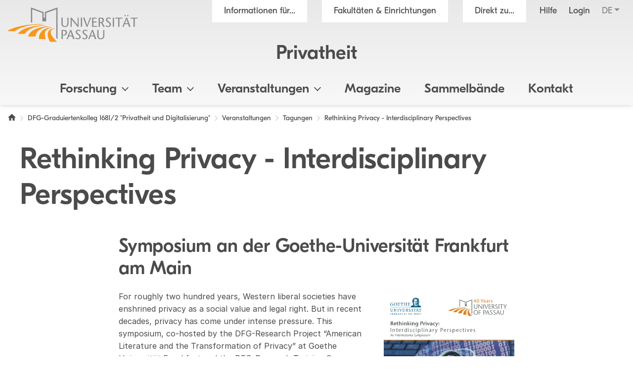

--- FILE ---
content_type: image/svg+xml
request_url: https://www.privatheit.uni-passau.de/typo3conf/ext/mattgold_theme/Resources/Public/Img/BrowseNavigation/next.svg
body_size: -370
content:
<svg clip-rule="evenodd" fill-rule="evenodd" stroke-linejoin="round" stroke-miterlimit="2" viewBox="0 0 8 14" xmlns="http://www.w3.org/2000/svg"><path d="m129.994 11.3 4.378-4.3-4.371-4.3.7-.7 5.007 5-5.007 5z" fill="#4b4b4b" fill-rule="nonzero" transform="matrix(1.4 0 0 1.4 -181.991 -2.8)"/></svg>

--- FILE ---
content_type: image/svg+xml
request_url: https://www.privatheit.uni-passau.de/typo3conf/ext/mattgold_theme/Resources/Public/Img/BrowseNavigation/prev.svg
body_size: -370
content:
<svg clip-rule="evenodd" fill-rule="evenodd" stroke-linejoin="round" stroke-miterlimit="2" viewBox="0 0 8 14" xmlns="http://www.w3.org/2000/svg"><path d="m129.994 11.3 4.378-4.3-4.371-4.3.7-.7 5.007 5-5.007 5z" fill="#4b4b4b" fill-rule="nonzero" transform="matrix(-1.4 0 0 1.4 189.991 -2.8)"/></svg>